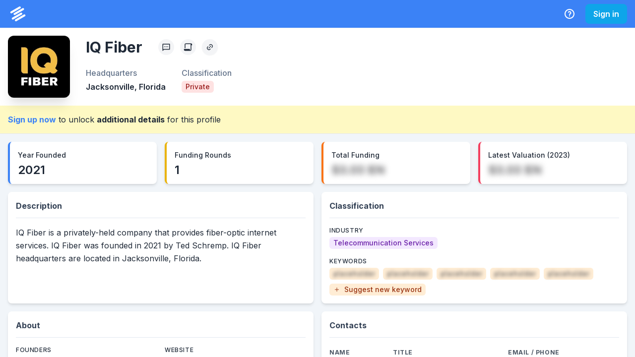

--- FILE ---
content_type: application/javascript; charset=utf-8
request_url: https://system.privco.com/_next/static/chunks/pages/signin-a04ee676c04c5f38.js
body_size: 4895
content:
(self.webpackChunk_N_E=self.webpackChunk_N_E||[]).push([[2176],{81:function(e,s,i){(window.__NEXT_P=window.__NEXT_P||[]).push(["/signin",function(){return i(7059)}])},48181:function(e,s,i){"use strict";var t=i(85893),r=i(9008),n=i.n(r);let a=()=>(0,t.jsxs)(n(),{children:[(0,t.jsx)("meta",{name:"viewport",content:"width=device-width, initial-scale=1.0"}),(0,t.jsx)("link",{rel:"apple-touch-icon",sizes:"180x180",href:"/icons/apple-touch-icon.png"}),(0,t.jsx)("link",{rel:"icon",type:"image/png",sizes:"32x32",href:"/icons/favicon-32x32.png"}),(0,t.jsx)("link",{rel:"icon",type:"image/png",sizes:"194x194",href:"/icons/favicon-194x194.png"}),(0,t.jsx)("link",{rel:"icon",type:"image/png",sizes:"192x192",href:"/icons/android-chrome-192x192.png"}),(0,t.jsx)("link",{rel:"icon",type:"image/png",sizes:"16x16",href:"/icons/favicon-16x16.png"}),(0,t.jsx)("link",{rel:"manifest",href:"/site.webmanifest"}),(0,t.jsx)("link",{rel:"mask-icon",href:"/safari-pinned-tab.svg",color:"#051931"}),(0,t.jsx)("meta",{name:"apple-mobile-web-app-title",content:"PrivCo"}),(0,t.jsx)("meta",{name:"application-name",content:"PrivCo"}),(0,t.jsx)("meta",{name:"msapplication-TileColor",content:"#051931"}),(0,t.jsx)("meta",{name:"theme-color",content:"#ffffff"})]});s.Z=a},55942:function(e,s,i){"use strict";var t=i(85893),r=i(23100),n=i(48181);let a=e=>{let{children:s}=e;return(0,t.jsxs)(r.xu,{h:"100%",overflowY:"auto",children:[(0,t.jsx)(n.Z,{}),s]})};s.Z=a},29826:function(e,s,i){"use strict";var t=i(85893),r=i(41664),n=i.n(r),a=i(35059),o=i(91639),c=i(33838),l=i(66384),u=i(56877),d=i(79352);let m=(0,a.G)((e,s)=>{let{children:i,variant:r="inline",isExternal:a=!1,hasIcon:m=!1,fontSize:p="inherit",fontWeight:h="bold",color:x="blue.600",activeColor:f="blue.800",truncateDirection:g="ltr",...v}=e,j=(0,o.jC)("Button",{variant:"link"}),w={button:{display:"inline-flex",alignItems:"center"},truncate:{...j,borderRadius:0,display:"inline-flex",alignItems:"center",maxW:"100%"}},y=w[r];return(0,t.jsxs)(c.r,{as:a?void 0:n(),ref:s,...y,fontSize:p,isExternal:a,fontWeight:h,color:x,_active:{color:f},w:"button"===r?"auto":void 0,...v,children:["truncate"===r?(0,t.jsx)(l.m.div,{sx:{direction:g},whiteSpace:"nowrap",overflow:"hidden",textOverflow:"ellipsis",width:"min-content",children:i}):i,m&&(0,t.jsx)(u.J,{as:d.uXP,ml:"2px",mb:"inline"===r?"3px":0})]})});s.Z=m},24083:function(e,s,i){"use strict";var t=i(85893),r=i(56877);let n=e=>(0,t.jsxs)(r.J,{viewBox:"0 0 716 716",...e,children:[(0,t.jsx)("title",{children:"PrivCo Logo"}),(0,t.jsx)("rect",{width:"560.11",height:"96.47",x:"-30.52",y:"116.45",fill:"#51ff91",rx:"46.78",transform:"rotate(-30 249.534 164.682)"}),(0,t.jsx)("rect",{width:"560.11",height:"96.47",x:"123.05",y:"194.69",fill:"#b0ffcf",rx:"46.78",transform:"rotate(-30 403.112 242.913)"}),(0,t.jsx)("rect",{width:"560.11",height:"96.47",x:"37.97",y:"410.7",fill:"#82c9fd",rx:"46.78",transform:"rotate(-30 318.029 458.936)"}),(0,t.jsx)("rect",{width:"560.11",height:"96.47",x:"186.29",y:"491.97",fill:"#1e90ff",rx:"46.78",transform:"rotate(-30 466.335 540.194)"})]});s.Z=n},7059:function(e,s,i){"use strict";i.r(s),i.d(s,{default:function(){return q}});var t=i(85893),r=i(204),n=i(2962),a=i(67294),o=i(11163),c=i(23100),l=i(88911),u=i(7754),d=i(14418),m=i(295),p=i(38267),h=i(5370),x=i(28129),f=i(8399),g=i(96272),v=i(97822),j=i(47533),w=i(58344),y=i(87536),b=i(8100),S=i(74231),_=i(81917),E=i(29826),I=i(24083);let P=/^\/system\/company\/.+/,A=/^\/system\/investor\/.+/,N=()=>{let{cache:e,mutate:s}=(0,b.kY)(),i=async()=>{if(!(e instanceof Map))throw Error("matchMutate requires the cache provider to be a Map instance");let i=[];e.forEach((e,t)=>{(P.test(t)||A.test(t))&&i.push(s(t,void 0))}),await Promise.all(i)};return i};var T=i(62720),k=i(27860),C=i(9083);let Z=e=>{let{setShowSupportMessage:s}=e,{updateUser:i}=(0,_.Z)(),r=(0,o.useRouter)(),{query:{redirect:n}}=r,[c,l]=(0,a.useState)(!1),u=async()=>{try{l(!0);let e=await (0,k.ZP)("/system/auth/direct-access-login",{credentials:"include"});e.destination&&"/"!==e.destination&&e.destination.startsWith("/")&&await r.replace("/signin?redirect=".concat(e.destination),void 0),i({isLoggedIn:!0}),r.push("/".concat(null!=n?n:""))}catch(e){s(!0),(0,w.Tb)(e)}finally{l(!1)}};return(0,t.jsx)(g.z,{"data-cy":"submit-direct-access",colorScheme:"emerald",w:"full",isLoading:c,onClick:u,children:"Direct Access"})},L=()=>(0,t.jsx)(c.xu,{bg:"yellow.100",mt:6,px:4,py:3,rounded:"md",shadow:"xs",borderLeftColor:"orange.400",borderLeftWidth:"0.25rem",borderRightColor:"transparent",borderRightWidth:"0.25rem",children:(0,t.jsxs)(l.x,{fontSize:"sm",textAlign:"center",children:["By continuing, you agree to the latest"," ",(0,t.jsx)(E.Z,{isExternal:!0,href:"https://privco.com/terms-of-use",children:"Terms of Use"})," ","and"," ",(0,t.jsx)(E.Z,{isExternal:!0,href:"https://privco.com/privacy-policy",children:"Privacy Policy"}),"."]})}),M=e=>{let{isAcademic:s=!1,isFirst:i=!0,children:r}=e;return(0,t.jsxs)(c.xu,{mb:6,p:[4,6,8],rounded:"lg",boxShadow:"xl",bg:"white",w:"100%",maxW:"24rem",children:[i&&(0,t.jsx)(u.M,{mb:[6,8],children:(0,t.jsx)(c.xu,{w:[10,12],as:"a",href:"https://www.privco.com","aria-label":"PrivCo Home",children:(0,t.jsx)(I.Z,{w:"100%",h:"auto"})})}),(0,t.jsxs)(d.X,{as:i?"h1":"h2",fontSize:["xl","2xl"],mb:[6,8],fontWeight:"medium",textAlign:"center",children:["Sign in to PrivCo ",s&&"Academic"]}),r,(0,t.jsx)(L,{})]})},R={NOT_ACTIVE:"Your account is inactive, please contact support@privco.com for details.",TURNED_OFF:"Access from your IP address has been blocked. Please contact support@privco.com for details.",GRADUATED:"This account has expired. Please contact your librarian for further details.",PENDING:"This account has not been confirmed yet. Please check your email to confirm your account. If this error persists, contact support@privco.com",MASTER_INACTIVE:"This account's subscription is inactive. Please contact support@privco.com.",BASIC_GROUP_404:"This account's subscription is inactive. Please contact support@privco.com.",INACTIVE_SUB:"The account's subscription is inactive. Please contact support@privco.com.",STRIPE_CUSTOMER_404:"The account's subscription is inactive. Please contact support@privco.com.",MASTER_SUB_404:"This account does not appear to be attached to an institution. Please contact support@privco.com.",SUB_TYPE_PLACEHOLDER_404:"This account has a legacy subscription. Please contact support@privco.com.",MASTER_END_CONFLICT:"This account has a conflict. Please contact support@privco.com.",INVALID_LOGIN:"There was a problem signing you in. Please contact support@privco.com."},U=e=>{let{isAcademic:s}=e;return(0,t.jsxs)(l.x,{textAlign:"center",mt:4,children:["New to PrivCo?"," ",(0,t.jsx)(E.Z,{href:s?"/academic-signup":"/signup",children:"Create an Account"})]})},O={email:"",password:"",general:""},F=()=>{let{updateUser:e}=(0,_.Z)(),s=(0,o.useRouter)(),i=N(),{query:{redirect:r}}=s,[n,d]=(0,a.useState)({allowDirectAccess:!1,allowSubsidiaryUsers:!1,isLoading:!0}),[I,P]=(0,a.useState)(!1),[A,L]=(0,a.useState)(!1),F=S.Ry().shape({email:S.Z_().email("Please enter a valid email").required("Email is required"),password:S.Z_().required("Password is required")}),{setFocus:z,handleSubmit:D,register:q,setError:G,formState:{isSubmitting:B,errors:J}}=(0,y.cI)({resolver:(0,j.X)(F),defaultValues:O});(0,a.useEffect)(()=>{n.allowSubsidiaryUsers&&z("email")},[n.allowSubsidiaryUsers,z]);let W=async t=>{let{general:n,...a}=t;try{let t=await (0,k.v_)("/system/auth/login",a);t.destination&&"/"!==t.destination&&t.destination.startsWith("/")&&await s.replace("/signin?redirect=".concat(t.destination),void 0),e({isLoggedIn:!0,loading:!1,details:{id:t.id,username:t.username,intercom:t.intercom,directAccess:(0,C.Z)().data.directAccess},access:{group:t.userAccessGroup,sessionObjective:t.userHasSessionObjective,permissions:t.userPermissions}}),await i();let n=(0,T.Xi)(r);n?s.push(n.startsWith("/")?n:"/".concat(n)):s.push("/")}catch(s){P(!0);let{message:e}=s.info;R[e]?G("general",{type:"manual",message:R[e]}):"INVALID_LOGIN"===e?G("email",{type:"manual",message:"One or more fields was not entered."},{shouldFocus:!0}):((0,w.Tb)(s.info),G("general",{type:"manual",message:"There was an issue processing your request, please try again."}))}},{data:X}=(0,b.ZP)("/system/auth/master-access");if((0,a.useEffect)(()=>{X&&n.isLoading&&d({allowDirectAccess:X.allowDirectAccess,allowSubsidiaryUsers:X.allowSubsidiaryUsers,isLoading:!1})},[X,n.isLoading]),n.isLoading)return(0,t.jsx)(M,{children:(0,t.jsx)(u.M,{minH:"250px",children:(0,t.jsx)(m.$,{color:"blue.500"})})});let H=n.allowDirectAccess,V=!H||n.allowSubsidiaryUsers;return(0,t.jsxs)(t.Fragment,{children:[H&&(0,t.jsxs)(M,{isAcademic:!0,children:[(0,t.jsx)(Z,{setShowSupportMessage:L}),A&&(0,t.jsxs)(l.x,{fontSize:"sm",mt:4,children:["If you are having trouble, please email"," ",(0,t.jsx)(E.Z,{isExternal:!0,href:"mailto:support@privco.com",children:"support@privco.com"})," ","and we will respond as quickly as possible."]})]}),V&&(0,t.jsxs)(M,{isFirst:!H,isAcademic:n.allowSubsidiaryUsers,children:[(0,t.jsxs)(c.xu,{as:"form",w:"100%",onSubmit:D(W),mb:6,children:[(0,t.jsxs)(p.NI,{id:"username",isInvalid:!!(null==J?void 0:J.email),children:[(0,t.jsx)(h.l,{children:"Email"}),(0,t.jsx)(x.I,{...q("email"),type:"text",placeholder:"Enter your email"}),(0,t.jsx)(f.J1,{children:J.email&&J.email.message})]}),(0,t.jsxs)(c.xu,{position:"relative",children:[(0,t.jsxs)(p.NI,{mt:"4",id:"password",isInvalid:!!(null==J?void 0:J.password),children:[(0,t.jsx)(h.l,{children:"Password"}),(0,t.jsx)(x.I,{...q("password"),type:"password",placeholder:"Enter your password"}),(0,t.jsx)(f.J1,{children:J.password&&J.password.message})]}),(0,t.jsx)(g.z,{"data-cy":"submit-signin-form",type:"submit",colorScheme:"blue",w:"full",mt:4,isLoading:B,children:"Sign In"}),(0,t.jsx)(p.NI,{isInvalid:!!J.general,children:(0,t.jsx)(f.J1,{children:J.general&&J.general.message})}),(0,t.jsx)(E.Z,{href:"/forgot-password",mb:2,variant:"button",fontSize:"sm",position:"absolute",top:"2px",right:0,children:"Forgot password?"})]}),I&&(0,t.jsxs)(l.x,{fontSize:"sm",mt:4,children:["If you are having trouble, please email"," ",(0,t.jsx)(E.Z,{isExternal:!0,href:"mailto:support@privco.com",children:"support@privco.com"})," ","and we will respond as quickly as possible."]})]}),(0,t.jsx)(v.i,{}),(0,t.jsx)(U,{isAcademic:n.allowSubsidiaryUsers})]})]})};var z=i(55942);let D=()=>(0,t.jsxs)(t.Fragment,{children:[(0,t.jsx)(n.PB,{title:"Sign In",canonical:"https://system.privco.com/signin",openGraph:{title:"Sign In",url:"https://system.privco.com/signin"}}),(0,t.jsx)(r.k,{as:"main",direction:"column",justify:"flex-start",align:"center",width:"100%",minH:"100%",bg:"blue.900",px:4,py:[8,12],backgroundImage:"url(/signin-background.svg);",backgroundRepeat:"no-repeat",backgroundPosition:"center right",backgroundAttachment:"fixed",children:(0,t.jsx)(F,{})})]});D.getLayout=e=>(0,t.jsx)(z.Z,{children:e});var q=D},62720:function(e,s,i){"use strict";i.d(s,{LB:function(){return r},Xi:function(){return t}});let t=e=>Array.isArray(e)?e[0]:e,r=e=>{let s=[];for(let i=0;i<e;i+=1)s.push(i);return s}},9083:function(e,s,i){"use strict";var t=i(31955),r=i(48764).Buffer;let n=()=>JSON.parse(r.from(t.Z.get("payload"),"base64").toString());s.Z=n},8399:function(e,s,i){"use strict";i.d(s,{J1:function(){return h}});var t=i(38267),r=i(56877),n=i(55227),a=i(35059),o=i(91639),c=i(33179),l=i(66384),u=i(25432),d=i(85893),[m,p]=(0,n.k)({name:"FormErrorStylesContext",errorMessage:"useFormErrorStyles returned is 'undefined'. Seems you forgot to wrap the components in \"<FormError />\" "}),h=(0,a.G)((e,s)=>{let i=(0,o.jC)("FormError",e),r=(0,c.Lr)(e),n=(0,t.NJ)();return(null==n?void 0:n.isInvalid)?(0,d.jsx)(m,{value:i,children:(0,d.jsx)(l.m.div,{...null==n?void 0:n.getErrorMessageProps(r,s),className:(0,u.cx)("chakra-form__error-message",e.className),__css:{display:"flex",alignItems:"center",...i.text}})}):null});h.displayName="FormErrorMessage",(0,a.G)((e,s)=>{let i=p(),n=(0,t.NJ)();if(!(null==n?void 0:n.isInvalid))return null;let a=(0,u.cx)("chakra-form__error-icon",e.className);return(0,d.jsx)(r.J,{ref:s,"aria-hidden":!0,...e,__css:i.icon,className:a,children:(0,d.jsx)("path",{fill:"currentColor",d:"M11.983,0a12.206,12.206,0,0,0-8.51,3.653A11.8,11.8,0,0,0,0,12.207,11.779,11.779,0,0,0,11.8,24h.214A12.111,12.111,0,0,0,24,11.791h0A11.766,11.766,0,0,0,11.983,0ZM10.5,16.542a1.476,1.476,0,0,1,1.449-1.53h.027a1.527,1.527,0,0,1,1.523,1.47,1.475,1.475,0,0,1-1.449,1.53h-.027A1.529,1.529,0,0,1,10.5,16.542ZM11,12.5v-6a1,1,0,0,1,2,0v6a1,1,0,1,1-2,0Z"})})}).displayName="FormErrorIcon"},14418:function(e,s,i){"use strict";i.d(s,{X:function(){return l}});var t=i(35059),r=i(91639),n=i(33179),a=i(66384),o=i(25432),c=i(85893),l=(0,t.G)(function(e,s){let i=(0,r.mq)("Heading",e),{className:t,...l}=(0,n.Lr)(e);return(0,c.jsx)(a.m.h2,{ref:s,className:(0,o.cx)("chakra-heading",e.className),...l,__css:i})});l.displayName="Heading"}},function(e){e.O(0,[5937,4338,2346,800,935,939,485,9491,9774,2888,179],function(){return e(e.s=81)}),_N_E=e.O()}]);
//# sourceMappingURL=signin-a04ee676c04c5f38.js.map